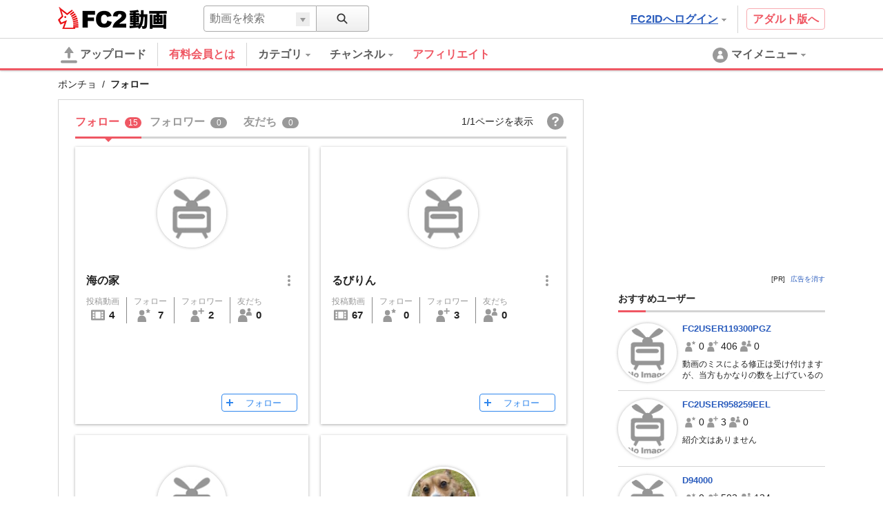

--- FILE ---
content_type: text/html; charset=UTF-8
request_url: https://video.fc2.com/embed/follow_button/56328395?type=102&language=ja
body_size: 416
content:
<!DOCTYPE html><html lang="ja"><head><meta charset="utf-8"><meta name="author" content="FC2,inc" /><meta name="copyright" content="FC2,inc" /><title>FC2 Videos Follow Button</title><meta name="viewport" content="width=device-width,initial-scale=1"><meta name="robots" content="noindex"><link rel="stylesheet" href="//static.fc2.com/video/css/u/bs/7acmXfmx5W4sPPLdldhdm.css"> <link rel="stylesheet" href="//static.fc2.com/video/css/u/eb/fw/7acmXfmx5W5t_zZv7wuvTpv3XY3YXYg.css"></head><body><div><a href="/login.php" target="_top" role="button" class="c-followButton-102 ja" aria-pressed="false" title="QOOさんをフォロー">フォロー</a></div></body></html>

--- FILE ---
content_type: text/html; charset=UTF-8
request_url: https://video.fc2.com/embed/follow_button/92652436?type=102&language=ja
body_size: 439
content:
<!DOCTYPE html><html lang="ja"><head><meta charset="utf-8"><meta name="author" content="FC2,inc" /><meta name="copyright" content="FC2,inc" /><title>FC2 Videos Follow Button</title><meta name="viewport" content="width=device-width,initial-scale=1"><meta name="robots" content="noindex"><link rel="stylesheet" href="//static.fc2.com/video/css/u/bs/7acmXfmx5W4sPPLdldhdm.css"> <link rel="stylesheet" href="//static.fc2.com/video/css/u/eb/fw/7acmXfmx5W5t_zZv7wuvTpv3XY3YXYg.css"></head><body><div><a href="/login.php" target="_top" role="button" class="c-followButton-102 ja" aria-pressed="false" title="スイ－トセブンさんをフォロー">フォロー</a></div></body></html>